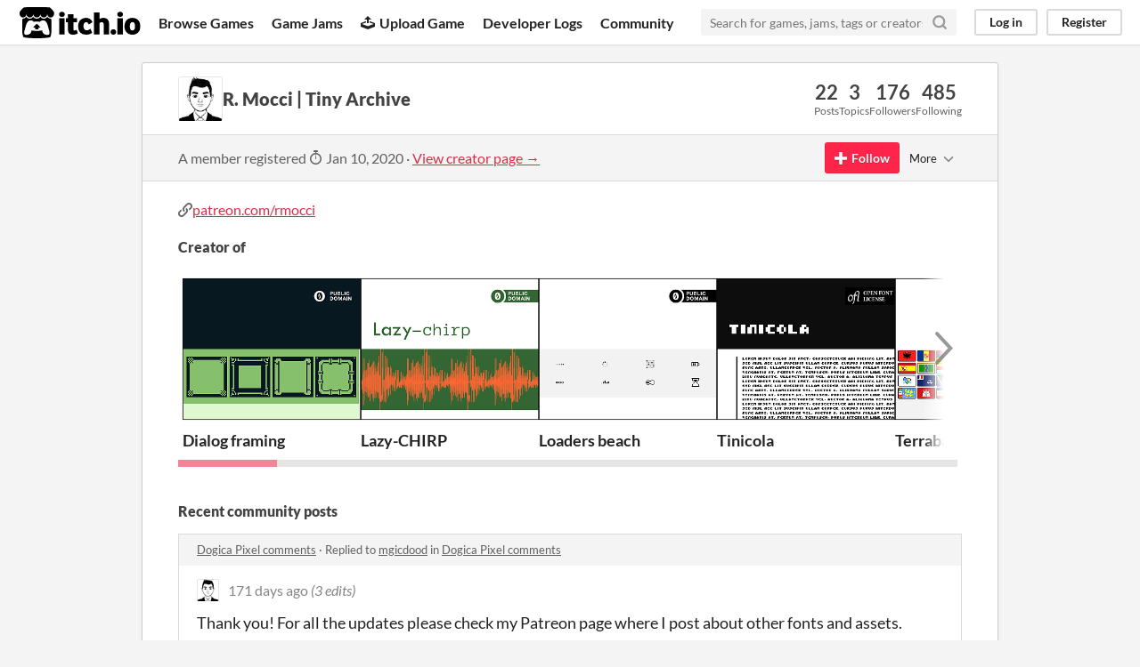

--- FILE ---
content_type: text/html
request_url: https://itch.io/profile/rmocci
body_size: 9844
content:
<!DOCTYPE HTML><html lang="en"><head><meta charset="UTF-8"/><META name="GENERATOR" content="IBM HomePage Builder 2001 V5.0.0 for Windows"><meta name="msvalidate.01" content="3BB4D18369B9C21326AF7A99FCCC5A09" /><meta property="fb:app_id" content="537395183072744" /><title>R. Mocci | Tiny Archive - itch.io</title><meta name="csrf_token" value="WyJ0dUdYIiwxNzY5NzAwMTIwLCJ5b2VDN014WEtaaXRpdjUiXQ==.1jDatuH9D9rx5JI7qF3kLgZKNlo=" /><meta property="og:title" content="R. Mocci | Tiny Archive"/><meta property="og:site_name" content="itch.io"/><meta property="twitter:account_id" content="4503599627724030"/><link rel="canonical" href="https://rmocci.itch.io"/><link rel="manifest" href="/static/manifest.json"/><meta name="itch:path" content="users/2003603"/><meta name="viewport" content="width=device-width, initial-scale=1"/><meta name="theme-color" content="#FA5C5C"/><link rel="stylesheet" href="https://static.itch.io/main.css?1769644504"/><script type="text/javascript">if (!window.location.hostname.match(/localhost/)) {      window.dataLayer = window.dataLayer || [];
      function gtag(){dataLayer.push(arguments);}
      gtag('js', new Date());
      gtag('config', "G-36R7NPBMLS", {});
      (function(d, t, s, m) {
        s = d.createElement(t);
        s.src = "https:\/\/www.googletagmanager.com\/gtag\/js?id=G-36R7NPBMLS";
        s.async = 1;
        m = d.getElementsByTagName(t)[0];
        m.parentNode.insertBefore(s, m);
      })(document, "script");
      }</script><script type="text/javascript">window.itchio_translations_url = 'https://static.itch.io/translations';</script><script src="https://static.itch.io/lib.min.js?1769644504" type="text/javascript"></script><script src="https://static.itch.io/bundle.min.js?1769644504" type="text/javascript"></script><script src="https://static.itch.io/react.min.js?1769644504" type="text/javascript" defer></script><script src="https://static.itch.io/community.min.js?1769644504" type="text/javascript"></script><script type="text/javascript">I.current_user = null;</script></head><body class="locale_en layout_widget responsive" data-host="itch.io" data-page_name="community.profile"><div class="header_widget base_widget" id="header_8876028"><a class="skip_to_main" href="#maincontent">Skip to main content</a><div class="primary_header"><h1 class="title" title="itch.io - indie game hosting marketplace"><a class="header_logo" title="itch.io - indie game hosting marketplace" href="/"><span class="visually_hidden">itch.io</span><img width="775" src="https://static.itch.io/images/logo-black-new.svg" class="full_logo" alt="itch.io logo &amp; title" height="199"/><img width="262" src="https://static.itch.io/images/itchio-textless-black.svg" class="minimal_logo" alt="itch.io logo" height="235"/></a></h1><div class="header_buttons"><a data-label="browse" href="/games" class="header_button browse_btn">Browse Games</a><a data-label="jams" href="/jams" class="header_button jams_btn">Game Jams</a><a data-label="developers" href="/developers" class="header_button developers_btn"><span class="icon icon-upload" aria-hidden="true"></span>Upload Game</a><a data-label="devlogs" href="/devlogs" class="header_button devlogs_btn">Developer Logs</a><a data-label="community.home" href="/community" class="header_button community.home_btn">Community</a></div><form class="game_search" action="/search"><input placeholder="Search for games, jams, tags or creators" type="text" class="search_input" name="q" required="required"/><button class="submit_btn" aria-label="Search"><svg width="18" aria-hidden stroke-linejoin="round" version="1.1" fill="none" role="img" class="svgicon icon_search" viewBox="0 0 24 24" stroke="currentColor" height="18" stroke-width="3" stroke-linecap="round"><circle cx="11" cy="11" r="8"></circle><line x1="21" y1="21" x2="16.65" y2="16.65"></line></svg></button></form><div class="user_panel_widget base_widget" id="user_panel_8660648"><a data-label="log_in" class="panel_button" href="/login" data-register_action="header">Log in</a><a data-label="register" class="panel_button register_button" href="/register" data-register_action="header">Register</a></div></div><div class="header_dropdown" data-target="browse"><a href="/games/store">Indie game store</a><a href="/games/free">Free games</a><a href="/games/fun">Fun games</a><a href="/games/tag-horror">Horror games</a><div class="divider"></div><a href="/tools">Game development</a><a href="/game-assets">Assets</a><a href="/comics">Comics</a><div class="divider"></div><a href="/sales">Sales</a><a href="/bundles">Bundles</a><div class="divider"></div><a href="/jobs">Jobs</a><div class="divider"></div><a href="/tags">Tags</a><a href="/game-development/engines">Game Engines</a></div></div><div class="main"><div class="inner_column"><div class="community_profile_page page_widget base_widget" id="community_profile_6027609"><div class="tabbed_header_widget base_widget" id="tabbed_header_302297"><div class="stat_header_widget"><div class="text_container"><div class="avatar" style="background-image: url(&#039;https://img.itch.zone/aW1nLzExMDMzNDEyLnBuZw==/80x80%23/Z%2Fn1TA.png&#039;)"></div><h2>R. Mocci | Tiny Archive</h2></div><div class="stats_container"><div class="stat_box"><div class="stat_value">22</div><div class="stat_label">Posts</div></div><div class="stat_box"><div class="stat_value">3</div><div class="stat_label">Topics</div></div><div class="stat_box"><div class="stat_value">176</div><div class="stat_label">Followers</div></div><div class="stat_box"><div class="stat_value">485</div><div class="stat_label">Following</div></div></div></div></div><div class="sub_header"><div class="user_data">A member registered <abbr title="10 January 2020 @ 22:04 UTC"><span class="icon icon-stopwatch" aria-hidden="true"></span> Jan 10, 2020</abbr><span class="divider"> · </span><a href="https://rmocci.itch.io">View creator page →</a></div><div class="follow_button_widget base_widget" id="follow_button_4553573"></div><div class="filter_picker_widget base_widget" id="filter_picker_1053446"><button class="filter_value"><span class="value_label">More</span><svg width="18" aria-hidden stroke-linejoin="round" version="1.1" fill="none" role="img" class="svgicon icon_down_tick2" viewBox="0 0 24 24" stroke="currentColor" height="18" stroke-width="2" stroke-linecap="round"><polyline points="6 9 12 15 18 9"></polyline></svg></button><div class="filter_popup"><div class="filter_options"><div class="filter_option"><form onsubmit="return confirm(&#039;You will no longer see this accounts posts and receive notifications from them.&#039;)" method="post" class="block_form" action="/blocks"><input type="hidden" name="csrf_token" value="WyJ0dUdYIiwxNzY5NzAwMTIwLCJ5b2VDN014WEtaaXRpdjUiXQ==.1jDatuH9D9rx5JI7qF3kLgZKNlo=" /><input value="2003603" name="blocked_user_id" type="hidden"/><input value="block" name="action" type="hidden"/><button class="button small">Block account</button></form></div></div></div></div></div><div class="padded"><div class="user_links user_links_widget base_widget" id="user_links_8792947"><span class="link_group"><span class="icon icon-link"></span><a href="https://patreon.com/rmocci" rel="nofollow me">patreon.com/rmocci</a></span></div><h3>Creator of</h3><div class="game_carousel_widget base_widget"><div data-label="paddle_next" class="paddle_next"><div class="paddle_center_area"></div></div><div data-label="paddle_prev" class="paddle_prev"><div class="paddle_center_area"></div></div><div class="scrollbar_outer"><div class="scrollbar_inner"></div></div><div class="scrolling_outer"><div class="game_grid_widget base_widget scrolling_inner game_list"><div data-game_id="2190917" dir="auto" class="game_cell has_cover lazy_images"><div class="game_thumb" style="background-color:#071821;"><a tabindex="-1" data-action="game_grid" class="thumb_link game_link" data-label="game:2190917:thumb" href="https://rmocci.itch.io/dialog-framing"><img width="315" height="250" class="lazy_loaded" data-lazy_src="https://img.itch.zone/aW1nLzEyOTQxMTg2LnBuZw==/315x250%23c/5nhhcN.png"/></a></div><div class="game_cell_data"><div class="game_title"><a data-label="game:2190917:title" data-action="game_grid" class="title game_link" href="https://rmocci.itch.io/dialog-framing">Dialog framing</a></div><div class="game_text" title="Dialog frames for GB Studio">Dialog frames for GB Studio</div><div class="game_author"><a data-label="user:2003603" data-action="game_grid" href="https://rmocci.itch.io">R. Mocci | Tiny Archive</a></div></div></div><div data-game_id="2106209" dir="auto" class="game_cell has_cover lazy_images"><div class="game_thumb" style="background-color:#ffffff;"><a tabindex="-1" data-action="game_grid" class="thumb_link game_link" data-label="game:2106209:thumb" href="https://rmocci.itch.io/lazy-chirp"><img width="315" height="250" class="lazy_loaded" data-lazy_src="https://img.itch.zone/aW1nLzEyMzk4MzUzLnBuZw==/315x250%23c/TZlLtx.png"/></a></div><div class="game_cell_data"><div class="game_title"><a data-label="game:2106209:title" data-action="game_grid" class="title game_link" href="https://rmocci.itch.io/lazy-chirp">Lazy-CHIRP</a></div><div class="game_text" title="Sound collection.">Sound collection.</div><div class="game_author"><a data-label="user:2003603" data-action="game_grid" href="https://rmocci.itch.io">R. Mocci | Tiny Archive</a></div></div></div><div data-game_id="1860426" dir="auto" class="game_cell has_cover lazy_images"><div class="game_thumb" style="background-color:#fff;"><a tabindex="-1" data-action="game_grid" class="thumb_link game_link" data-label="game:1860426:thumb" href="https://rmocci.itch.io/loaders"><img width="315" height="250" class="lazy_loaded" data-lazy_src="https://img.itch.zone/aW1nLzEwOTI5MDI2LnBuZw==/315x250%23c/X6bvna.png"/></a></div><div class="game_cell_data"><div class="game_title"><a data-label="game:1860426:title" data-action="game_grid" class="title game_link" href="https://rmocci.itch.io/loaders">Loaders beach</a></div><div class="game_text" title="Collection of micro animations">Collection of micro animations</div><div class="game_author"><a data-label="user:2003603" data-action="game_grid" href="https://rmocci.itch.io">R. Mocci | Tiny Archive</a></div></div></div><div data-game_id="1804874" dir="auto" class="game_cell has_cover lazy_images"><div class="game_thumb" style="background-color:#ffffff;"><a tabindex="-1" data-action="game_grid" class="thumb_link game_link" data-label="game:1804874:thumb" href="https://rmocci.itch.io/tinicola"><img width="315" height="250" class="lazy_loaded" data-lazy_src="https://img.itch.zone/aW1nLzEwNTk5MjcxLnBuZw==/315x250%23c/HcmZHu.png"/></a></div><div class="game_cell_data"><div class="game_title"><a data-label="game:1804874:title" data-action="game_grid" class="title game_link" href="https://rmocci.itch.io/tinicola">Tinicola</a></div><div class="game_text" title="A tiny 4x4 typeface">A tiny 4x4 typeface</div><div class="game_author"><a data-label="user:2003603" data-action="game_grid" href="https://rmocci.itch.io">R. Mocci | Tiny Archive</a></div></div></div><div data-game_id="1784755" dir="auto" class="game_cell has_cover lazy_images"><div class="game_thumb" style="background-color:#fff;"><a tabindex="-1" data-action="game_grid" class="thumb_link game_link" data-label="game:1784755:thumb" href="https://rmocci.itch.io/terrabandiere"><img width="315" height="250" class="lazy_loaded" data-lazy_src="https://img.itch.zone/aW1nLzEwNTg0MDU3LnBuZw==/315x250%23c/L7oWmd.png"/></a></div><div class="game_cell_data"><div class="game_title"><a data-label="game:1784755:title" data-action="game_grid" class="title game_link" href="https://rmocci.itch.io/terrabandiere">Terrabandiere</a></div><div class="game_text" title="Pixel flags from the world">Pixel flags from the world</div><div class="game_author"><a data-label="user:2003603" data-action="game_grid" href="https://rmocci.itch.io">R. Mocci | Tiny Archive</a></div></div></div><div data-game_id="1776085" dir="auto" class="game_cell has_cover lazy_images"><div class="game_thumb" style="background-color:#ffffff;"><a tabindex="-1" data-action="game_grid" class="thumb_link game_link" data-label="game:1776085:thumb" href="https://rmocci.itch.io/exalen"><img width="315" height="250" class="lazy_loaded" data-lazy_src="https://img.itch.zone/aW1nLzEwNDQwNzAxLnBuZw==/315x250%23c/MRis0i.png"/></a></div><div class="game_cell_data"><div class="game_title"><a data-label="game:1776085:title" data-action="game_grid" class="title game_link" href="https://rmocci.itch.io/exalen">Exalen</a></div><div class="game_text" title="Typeface">Typeface</div><div class="game_author"><a data-label="user:2003603" data-action="game_grid" href="https://rmocci.itch.io">R. Mocci | Tiny Archive</a></div></div></div><div data-game_id="1758838" dir="auto" class="game_cell has_cover lazy_images"><div class="game_thumb" style="background-color:#fff;"><a tabindex="-1" data-action="game_grid" class="thumb_link game_link" data-label="game:1758838:thumb" href="https://rmocci.itch.io/libretto"><img width="315" height="250" class="lazy_loaded" data-lazy_src="https://img.itch.zone/aW1nLzExMzkyMjY3LnBuZw==/315x250%23c/QJo1jh.png"/></a></div><div class="game_cell_data"><div class="game_title"><a data-label="game:1758838:title" data-action="game_grid" class="title game_link" href="https://rmocci.itch.io/libretto">Libretto</a></div><div class="game_text" title="Vector pattern collection">Vector pattern collection</div><div class="game_author"><a data-label="user:2003603" data-action="game_grid" href="https://rmocci.itch.io">R. Mocci | Tiny Archive</a></div></div></div><div data-game_id="1722503" dir="auto" class="game_cell has_cover lazy_images"><div class="game_thumb" style="background-color:#000;"><a tabindex="-1" data-action="game_grid" class="thumb_link game_link" data-label="game:1722503:thumb" href="https://rmocci.itch.io/nonogram"><img width="315" height="250" class="lazy_loaded" data-lazy_src="https://img.itch.zone/aW1nLzEwMTQ2ODAwLnBuZw==/315x250%23c/Fu09dC.png"/></a></div><div class="game_cell_data"><div class="game_title"><a data-label="game:1722503:title" data-action="game_grid" class="title game_link" href="https://rmocci.itch.io/nonogram">Nonogram</a></div><div class="game_text" title="A nonogram game with 40 levels.">A nonogram game with 40 levels.</div><div class="game_author"><a data-label="user:2003603" data-action="game_grid" href="https://rmocci.itch.io">R. Mocci | Tiny Archive</a></div><div class="game_genre">Puzzle</div><div class="game_platform"><span class="web_flag">Play in browser</span></div></div></div><div data-game_id="1626597" dir="auto" class="game_cell has_cover lazy_images"><div class="game_thumb" style="background-color:#ffffff;"><a tabindex="-1" data-action="game_grid" class="thumb_link game_link" data-label="game:1626597:thumb" href="https://rmocci.itch.io/lazy-bfxr"><img width="315" height="250" class="lazy_loaded" data-lazy_src="https://img.itch.zone/aW1nLzEyMzk4MjY0LnBuZw==/315x250%23c/tVuKLH.png"/></a></div><div class="game_cell_data"><div class="game_title"><a data-label="game:1626597:title" data-action="game_grid" class="title game_link" href="https://rmocci.itch.io/lazy-bfxr">Lazy-BFXR</a></div><div class="game_text" title="Sound Collection.">Sound Collection.</div><div class="game_author"><a data-label="user:2003603" data-action="game_grid" href="https://rmocci.itch.io">R. Mocci | Tiny Archive</a></div></div></div><div data-game_id="1617295" dir="auto" class="game_cell has_cover lazy_images"><div class="game_thumb" style="background-color:#ffffff;"><a tabindex="-1" data-action="game_grid" class="thumb_link game_link" data-label="game:1617295:thumb" href="https://rmocci.itch.io/librino"><img width="315" height="250" class="lazy_loaded" data-lazy_src="https://img.itch.zone/aW1nLzExMzkyMjYwLnBuZw==/315x250%23c/TR83TR.png"/></a></div><div class="game_cell_data"><div class="game_title"><a data-label="game:1617295:title" data-action="game_grid" class="title game_link" href="https://rmocci.itch.io/librino">Librino</a></div><div class="game_text" title="Collection of pixel patterns.">Collection of pixel patterns.</div><div class="game_author"><a data-label="user:2003603" data-action="game_grid" href="https://rmocci.itch.io">R. Mocci | Tiny Archive</a></div></div></div><div data-game_id="1611477" dir="auto" class="game_cell has_cover lazy_images"><div class="game_thumb" style="background-color:#ffffff;"><a tabindex="-1" data-action="game_grid" class="thumb_link game_link" data-label="game:1611477:thumb" href="https://rmocci.itch.io/strat-48"><img width="315" height="250" class="lazy_loaded" data-lazy_src="https://img.itch.zone/aW1nLzk0MzI4MDkucG5n/315x250%23c/13jMZD.png"/></a></div><div class="game_cell_data"><div class="game_title"><a data-label="game:1611477:title" data-action="game_grid" class="title game_link" href="https://rmocci.itch.io/strat-48">Strat 48</a></div><div class="game_text" title="Typeface">Typeface</div><div class="game_author"><a data-label="user:2003603" data-action="game_grid" href="https://rmocci.itch.io">R. Mocci | Tiny Archive</a></div></div></div><div data-game_id="1603011" dir="auto" class="game_cell has_cover lazy_images"><div class="game_thumb" style="background-color:#000000;"><a tabindex="-1" data-action="game_grid" class="thumb_link game_link" data-label="game:1603011:thumb" href="https://rmocci.itch.io/quest-ions"><img width="315" height="250" class="lazy_loaded" data-lazy_src="https://img.itch.zone/aW1nLzkzNzgxNTUucG5n/315x250%23c/zlTxUn.png"/></a></div><div class="game_cell_data"><div class="game_title"><a data-label="game:1603011:title" data-action="game_grid" class="title game_link" href="https://rmocci.itch.io/quest-ions">Quest-IONS</a></div><div class="game_author"><a data-label="user:2003603" data-action="game_grid" href="https://rmocci.itch.io">R. Mocci | Tiny Archive</a></div><div class="game_genre">Puzzle</div><div class="game_platform"><span class="web_flag">Play in browser</span></div></div></div><div data-game_id="1600014" dir="auto" class="game_cell has_cover lazy_images"><div class="game_thumb" style="background-color:#ffffff;"><a tabindex="-1" data-action="game_grid" class="thumb_link game_link" data-label="game:1600014:thumb" href="https://rmocci.itch.io/font-ness"><img width="315" height="250" class="lazy_loaded" data-lazy_src="https://img.itch.zone/aW1nLzExNDQ5NzMwLnBuZw==/315x250%23c/xGkzas.png"/></a></div><div class="game_cell_data"><div class="game_title"><a data-label="game:1600014:title" data-action="game_grid" class="title game_link" href="https://rmocci.itch.io/font-ness">Font-Ness</a></div><div class="game_text" title="8x8  font bundle.">8x8  font bundle.</div><div class="game_author"><a data-label="user:2003603" data-action="game_grid" href="https://rmocci.itch.io">R. Mocci | Tiny Archive</a></div></div></div><div data-game_id="1569011" dir="auto" class="game_cell has_cover lazy_images"><div class="game_thumb" style="background-color:#ff3333;"><a tabindex="-1" data-action="game_grid" class="thumb_link game_link" data-label="game:1569011:thumb" href="https://rmocci.itch.io/button-fx"><img width="315" height="250" class="lazy_loaded" data-lazy_src="https://img.itch.zone/aW1nLzEyMzE2MDIzLnBuZw==/315x250%23c/tMeB08.png"/></a></div><div class="game_cell_data"><div class="game_title"><a data-label="game:1569011:title" data-action="game_grid" class="title game_link" href="https://rmocci.itch.io/button-fx">Button FX</a></div><div class="game_text" title="+100 sound FX.">+100 sound FX.</div><div class="game_author"><a data-label="user:2003603" data-action="game_grid" href="https://rmocci.itch.io">R. Mocci | Tiny Archive</a></div></div></div><div data-game_id="1534722" dir="auto" class="game_cell has_cover lazy_images"><div class="game_thumb" style="background-color:#ffffff;"><a tabindex="-1" data-action="game_grid" class="thumb_link game_link" data-label="game:1534722:thumb" href="https://rmocci.itch.io/convoxial"><img width="315" height="250" class="lazy_loaded" data-lazy_src="https://img.itch.zone/aW1nLzkwOTM2NTkucG5n/315x250%23c/TtXJyQ.png"/></a></div><div class="game_cell_data"><div class="game_title"><a data-label="game:1534722:title" data-action="game_grid" class="title game_link" href="https://rmocci.itch.io/convoxial">Convoxial</a></div><div class="game_text" title="Typeface">Typeface</div><div class="game_author"><a data-label="user:2003603" data-action="game_grid" href="https://rmocci.itch.io">R. Mocci | Tiny Archive</a></div></div></div><div data-game_id="1455702" dir="auto" class="game_cell has_cover lazy_images"><div class="game_thumb" style="background-color:#ffffff;"><a tabindex="-1" data-action="game_grid" class="thumb_link game_link" data-label="game:1455702:thumb" href="https://rmocci.itch.io/electronic-change"><img width="315" height="250" class="lazy_loaded" data-lazy_src="https://img.itch.zone/aW1nLzEyNDgxODE3LnBuZw==/315x250%23c/AzsZ%2B7.png"/></a></div><div class="game_cell_data"><div class="game_title"><a data-label="game:1455702:title" data-action="game_grid" class="title game_link" href="https://rmocci.itch.io/electronic-change">Electronic Change</a></div><div class="game_text" title="Display typeface with 25 styles.">Display typeface with 25 styles.</div><div class="game_author"><a data-label="user:2003603" data-action="game_grid" href="https://rmocci.itch.io">R. Mocci | Tiny Archive</a></div></div></div><div data-game_id="1342596" dir="auto" class="game_cell has_cover lazy_images"><div class="game_thumb" style="background-color:#183442;"><a tabindex="-1" data-action="game_grid" class="thumb_link game_link" data-label="game:1342596:thumb" href="https://rmocci.itch.io/maze-template"><img width="315" height="250" class="lazy_loaded" data-lazy_src="https://img.itch.zone/aW1nLzc4MTg2MTQucG5n/315x250%23c/0ljNM9.png"/></a></div><div class="game_cell_data"><div class="game_title"><a data-label="game:1342596:title" data-action="game_grid" class="title game_link" href="https://rmocci.itch.io/maze-template">Maze Template</a></div><div class="game_text" title="Easy maze template for GB Studio">Easy maze template for GB Studio</div><div class="game_author"><a data-label="user:2003603" data-action="game_grid" href="https://rmocci.itch.io">R. Mocci | Tiny Archive</a></div><div class="game_genre">Puzzle</div><div class="game_platform"><span class="web_flag">Play in browser</span></div></div></div><div data-game_id="1265802" dir="auto" class="game_cell has_cover lazy_images"><div class="game_thumb" style="background-color:#ffffff;"><a tabindex="-1" data-action="game_grid" class="thumb_link game_link" data-label="game:1265802:thumb" href="https://rmocci.itch.io/morsot"><img width="315" height="250" class="lazy_loaded" data-lazy_src="https://img.itch.zone/aW1nLzkwOTM2NjcucG5n/315x250%23c/AkdkX4.png"/></a></div><div class="game_cell_data"><div class="game_title"><a data-label="game:1265802:title" data-action="game_grid" class="title game_link" href="https://rmocci.itch.io/morsot">Morsot</a></div><div class="game_text" title="Morse inspired typeface.">Morse inspired typeface.</div><div class="game_author"><a data-label="user:2003603" data-action="game_grid" href="https://rmocci.itch.io">R. Mocci | Tiny Archive</a></div></div></div><div data-game_id="1257717" dir="auto" class="game_cell has_cover lazy_images"><div class="game_thumb" style="background-color:#040404;"><a tabindex="-1" data-action="game_grid" class="thumb_link game_link" data-label="game:1257717:thumb" href="https://rmocci.itch.io/r-sfx"><img width="315" height="250" class="lazy_loaded" data-lazy_src="https://img.itch.zone/aW1nLzczMzIwNTEucG5n/315x250%23c/YJ824%2B.png"/></a></div><div class="game_cell_data"><div class="game_title"><a data-label="game:1257717:title" data-action="game_grid" class="title game_link" href="https://rmocci.itch.io/r-sfx">R-SFX</a></div><div class="game_text" title="CC0 sound FX">CC0 sound FX</div><div class="game_author"><a data-label="user:2003603" data-action="game_grid" href="https://rmocci.itch.io">R. Mocci | Tiny Archive</a></div></div></div><div data-game_id="949200" dir="auto" class="game_cell has_cover lazy_images"><div class="game_thumb" style="background-color:#6699ff;"><a tabindex="-1" data-action="game_grid" class="thumb_link game_link" data-label="game:949200:thumb" href="https://rmocci.itch.io/pixel-arch"><img width="315" height="250" class="lazy_loaded" data-lazy_src="https://img.itch.zone/aW1nLzUzODE0NzUucG5n/315x250%23c/XIA1rV.png"/></a></div><div class="game_cell_data"><div class="game_title"><a data-label="game:949200:title" data-action="game_grid" class="title game_link" href="https://rmocci.itch.io/pixel-arch">Pixel Arch</a></div><div class="game_text" title="16px flags">16px flags</div><div class="game_author"><a data-label="user:2003603" data-action="game_grid" href="https://rmocci.itch.io">R. Mocci | Tiny Archive</a></div></div></div><div data-game_id="938886" dir="auto" class="game_cell has_cover lazy_images"><div class="game_thumb" style="background-color:#083f3e;"><a tabindex="-1" data-action="game_grid" class="thumb_link game_link" data-label="game:938886:thumb" href="https://rmocci.itch.io/cloude"><img width="315" height="250" class="lazy_loaded" data-lazy_src="https://img.itch.zone/aW1nLzkwOTM2NTcucG5n/315x250%23c/ThpVvQ.png"/></a></div><div class="game_cell_data"><div class="game_title"><a data-label="game:938886:title" data-action="game_grid" class="title game_link" href="https://rmocci.itch.io/cloude">Cloude</a></div><div class="game_text" title="Pixel typeface">Pixel typeface</div><div class="game_author"><a data-label="user:2003603" data-action="game_grid" href="https://rmocci.itch.io">R. Mocci | Tiny Archive</a></div></div></div><div data-game_id="769803" dir="auto" class="game_cell has_cover lazy_images"><div class="game_thumb" style="background-color:#500450;"><a tabindex="-1" data-action="game_grid" class="thumb_link game_link" data-label="game:769803:thumb" href="https://rmocci.itch.io/boardtile"><img width="315" height="250" class="lazy_loaded" data-lazy_src="https://img.itch.zone/aW1nLzQ3MjY5OTAucG5n/315x250%23c/HEKX9z.png"/></a></div><div class="game_cell_data"><div class="game_title"><a data-label="game:769803:title" data-action="game_grid" class="title game_link" href="https://rmocci.itch.io/boardtile">boardtile</a></div><div class="game_text" title="Assets for board-alike games">Assets for board-alike games</div><div class="game_author"><a data-label="user:2003603" data-action="game_grid" href="https://rmocci.itch.io">R. Mocci | Tiny Archive</a></div></div></div><div data-game_id="765602" dir="auto" class="game_cell has_cover lazy_images"><div class="game_thumb" style="background-color:#414d9b;"><a tabindex="-1" data-action="game_grid" class="thumb_link game_link" data-label="game:765602:thumb" href="https://rmocci.itch.io/market"><img width="315" height="250" class="lazy_loaded" data-lazy_src="https://img.itch.zone/aW1nLzQyODI2MDEucG5n/315x250%23c/lBbXM3.png"/></a></div><div class="game_cell_data"><div class="game_title"><a data-label="game:765602:title" data-action="game_grid" class="title game_link" href="https://rmocci.itch.io/market">Market Shop</a></div><div class="game_text" title="Pixel art icons from the market">Pixel art icons from the market</div><div class="game_author"><a data-label="user:2003603" data-action="game_grid" href="https://rmocci.itch.io">R. Mocci | Tiny Archive</a></div></div></div><div data-game_id="736915" dir="auto" class="game_cell has_cover lazy_images"><div class="game_thumb" style="background-color:#00b760;"><a tabindex="-1" data-action="game_grid" class="thumb_link game_link" data-label="game:736915:thumb" href="https://rmocci.itch.io/pixel-special"><img width="315" height="250" class="lazy_loaded" data-lazy_src="https://img.itch.zone/aW1nLzQxMDIyNzIucG5n/315x250%23c/Ly9y3O.png"/></a></div><div class="game_cell_data"><div class="game_title"><a data-label="game:736915:title" data-action="game_grid" class="title game_link" href="https://rmocci.itch.io/pixel-special">Pixel Special</a></div><div class="game_text" title="16px flags">16px flags</div><div class="game_author"><a data-label="user:2003603" data-action="game_grid" href="https://rmocci.itch.io">R. Mocci | Tiny Archive</a></div></div></div><div data-game_id="704889" dir="auto" class="game_cell has_cover lazy_images"><div class="game_thumb" style="background-color:#212121;"><a tabindex="-1" data-action="game_grid" class="thumb_link game_link" data-label="game:704889:thumb" href="https://rmocci.itch.io/colorpaper"><img width="315" height="250" class="lazy_loaded" data-lazy_src="https://img.itch.zone/aW1nLzE0MDI0MzEzLnBuZw==/315x250%23c/%2FkaYrb.png"/></a></div><div class="game_cell_data"><div class="game_title"><a data-label="game:704889:title" data-action="game_grid" class="title game_link" href="https://rmocci.itch.io/colorpaper">Colorpaper</a></div><div class="game_text" title="4K gradient backgrounds.">4K gradient backgrounds.</div><div class="game_author"><a data-label="user:2003603" data-action="game_grid" href="https://rmocci.itch.io">R. Mocci | Tiny Archive</a></div></div></div><div data-game_id="685067" dir="auto" class="game_cell has_cover lazy_images"><div class="game_thumb" style="background-color:#150070;"><a tabindex="-1" data-action="game_grid" class="thumb_link game_link" data-label="game:685067:thumb" href="https://rmocci.itch.io/star-life"><img width="315" height="250" class="lazy_loaded" data-lazy_src="https://img.itch.zone/aW1nLzM3Njk0MDcucG5n/315x250%23c/1ny3z5.png"/></a></div><div class="game_cell_data"><div class="game_title"><a data-label="game:685067:title" data-action="game_grid" class="title game_link" href="https://rmocci.itch.io/star-life">Star Life</a></div><div class="game_text" title="Abstract vector and 3D space objects">Abstract vector and 3D space objects</div><div class="game_author"><a data-label="user:2003603" data-action="game_grid" href="https://rmocci.itch.io">R. Mocci | Tiny Archive</a></div></div></div><div data-game_id="676710" dir="auto" class="game_cell has_cover lazy_images"><div class="game_thumb" style="background-color:#ffffff;"><a tabindex="-1" data-action="game_grid" class="thumb_link game_link" data-label="game:676710:thumb" href="https://rmocci.itch.io/braille-hc"><img width="315" height="250" class="lazy_loaded" data-lazy_src="https://img.itch.zone/aW1nLzkwOTM2NDgucG5n/315x250%23c/KY2%2B%2FJ.png"/></a></div><div class="game_cell_data"><div class="game_title"><a data-label="game:676710:title" data-action="game_grid" class="title game_link" href="https://rmocci.itch.io/braille-hc">Braille HC</a></div><div class="game_text" title="Braille family typefaces">Braille family typefaces</div><div class="game_author"><a data-label="user:2003603" data-action="game_grid" href="https://rmocci.itch.io">R. Mocci | Tiny Archive</a></div></div></div><div data-game_id="660905" dir="auto" class="game_cell has_cover lazy_images"><div class="game_thumb" style="background-color:#fff;"><a tabindex="-1" data-action="game_grid" class="thumb_link game_link" data-label="game:660905:thumb" href="https://rmocci.itch.io/pixel-notation"><img width="315" height="250" class="lazy_loaded" data-lazy_src="https://img.itch.zone/aW1nLzM1NTY5NzUucG5n/315x250%23c/pXQgoz.png"/></a></div><div class="game_cell_data"><div class="game_title"><a data-label="game:660905:title" data-action="game_grid" class="title game_link" href="https://rmocci.itch.io/pixel-notation">Pixel notation</a></div><div class="game_text" title="Music icon collection">Music icon collection</div><div class="game_author"><a data-label="user:2003603" data-action="game_grid" href="https://rmocci.itch.io">R. Mocci | Tiny Archive</a></div></div></div><div data-game_id="644357" dir="auto" class="game_cell has_cover lazy_images"><div class="game_thumb" style="background-color:#ffffff;"><a tabindex="-1" data-action="game_grid" class="thumb_link game_link" data-label="game:644357:thumb" href="https://rmocci.itch.io/dogica-bold"><img width="315" height="250" class="lazy_loaded" data-lazy_src="https://img.itch.zone/aW1nLzkwOTM2NjMucG5n/315x250%23c/CEk1ZT.png"/></a></div><div class="game_cell_data"><div class="game_title"><a data-label="game:644357:title" data-action="game_grid" class="title game_link" href="https://rmocci.itch.io/dogica-bold">Dogica bold</a></div><div class="game_text" title="Typeface">Typeface</div><div class="game_author"><a data-label="user:2003603" data-action="game_grid" href="https://rmocci.itch.io">R. Mocci | Tiny Archive</a></div></div></div><div data-game_id="628372" dir="auto" class="game_cell has_cover lazy_images"><div class="game_thumb" style="background-color:#eeeeee;"><a tabindex="-1" data-action="game_grid" class="thumb_link game_link" data-label="game:628372:thumb" href="https://rmocci.itch.io/pixel-africa"><img width="315" height="250" class="lazy_loaded" data-lazy_src="https://img.itch.zone/aW1nLzMzNzU3NTMucG5n/315x250%23c/YpSlZY.png"/></a></div><div class="game_cell_data"><div class="game_title"><a data-label="game:628372:title" data-action="game_grid" class="title game_link" href="https://rmocci.itch.io/pixel-africa">Pixel Africa</a></div><div class="game_text" title="16px flags">16px flags</div><div class="game_author"><a data-label="user:2003603" data-action="game_grid" href="https://rmocci.itch.io">R. Mocci | Tiny Archive</a></div></div></div><div data-game_id="613426" dir="auto" class="game_cell has_cover lazy_images"><div class="game_thumb" style="background-color:#193833;"><a tabindex="-1" data-action="game_grid" class="thumb_link game_link" data-label="game:613426:thumb" href="https://rmocci.itch.io/pixel-usa"><img width="315" height="250" class="lazy_loaded" data-lazy_src="https://img.itch.zone/aW1nLzM0MDc2OTcucG5n/315x250%23c/GCBWsV.png"/></a></div><div class="game_cell_data"><div class="game_title"><a data-label="game:613426:title" data-action="game_grid" class="title game_link" href="https://rmocci.itch.io/pixel-usa">Pixel U.S.A.</a></div><div class="game_text" title="16px flags">16px flags</div><div class="game_author"><a data-label="user:2003603" data-action="game_grid" href="https://rmocci.itch.io">R. Mocci | Tiny Archive</a></div></div></div><div data-game_id="586442" dir="auto" class="game_cell has_cover lazy_images"><div class="game_thumb" style="background-color:#ffffff;"><a tabindex="-1" data-action="game_grid" class="thumb_link game_link" data-label="game:586442:thumb" href="https://rmocci.itch.io/pixel-ania"><img width="315" height="250" class="lazy_loaded" data-lazy_src="https://img.itch.zone/aW1nLzM0MDc3NjkucG5n/315x250%23c/rvQvWB.png"/></a></div><div class="game_cell_data"><div class="game_title"><a data-label="game:586442:title" data-action="game_grid" class="title game_link" href="https://rmocci.itch.io/pixel-ania">Pixel Ania</a></div><div class="game_text" title="16px flags">16px flags</div><div class="game_author"><a data-label="user:2003603" data-action="game_grid" href="https://rmocci.itch.io">R. Mocci | Tiny Archive</a></div></div></div><div data-game_id="577320" dir="auto" class="game_cell has_cover lazy_images"><div class="game_thumb" style="background-color:#0c1c8c;"><a tabindex="-1" data-action="game_grid" class="thumb_link game_link" data-label="game:577320:thumb" href="https://rmocci.itch.io/pixel-europe"><img width="315" height="250" class="lazy_loaded" data-lazy_src="https://img.itch.zone/aW1nLzMzNzU3NjgucG5n/315x250%23c/aq2euK.png"/></a></div><div class="game_cell_data"><div class="game_title"><a data-label="game:577320:title" data-action="game_grid" class="title game_link" href="https://rmocci.itch.io/pixel-europe">Pixel Europe</a></div><div class="game_text" title="16px flags">16px flags</div><div class="game_author"><a data-label="user:2003603" data-action="game_grid" href="https://rmocci.itch.io">R. Mocci | Tiny Archive</a></div></div></div><div data-game_id="571185" dir="auto" class="game_cell has_cover lazy_images"><div class="game_thumb" style="background-color:#ffffff;"><a tabindex="-1" data-action="game_grid" class="thumb_link game_link" data-label="game:571185:thumb" href="https://rmocci.itch.io/dogica"><img width="315" height="250" class="lazy_loaded" data-lazy_src="https://img.itch.zone/aW1nLzExMzkyMjM0LnBuZw==/315x250%23c/MB%2Fg4t.png"/></a></div><div class="game_cell_data"><div class="game_title"><a data-label="game:571185:title" data-action="game_grid" class="title game_link" href="https://rmocci.itch.io/dogica">Dogica Pixel</a></div><div class="game_text" title="Regular and bold, pixel typeface.">Regular and bold, pixel typeface.</div><div class="game_author"><a data-label="user:2003603" data-action="game_grid" href="https://rmocci.itch.io">R. Mocci | Tiny Archive</a></div></div></div><div data-game_id="556587" dir="auto" class="game_cell has_cover lazy_images"><div class="game_thumb" style="background-color:#071821;"><a tabindex="-1" data-action="game_grid" class="thumb_link game_link" data-label="game:556587:thumb" href="https://rmocci.itch.io/coderunner"><img width="315" height="250" class="lazy_loaded" data-lazy_src="https://img.itch.zone/aW1nLzI5MTk0NjEucG5n/315x250%23c/o1eyVq.png"/></a></div><div class="game_cell_data"><div class="game_title"><a data-label="game:556587:title" data-action="game_grid" class="title game_link" href="https://rmocci.itch.io/coderunner">coderunnerdemo</a></div><div class="game_author"><a data-label="user:2003603" data-action="game_grid" href="https://rmocci.itch.io">R. Mocci | Tiny Archive</a></div><div class="game_genre">Platformer</div><div class="game_platform"><span class="web_flag">Play in browser</span></div></div></div></div></div></div><div class="recent_posts"><h3>Recent community posts</h3><div class="topic_post_row"><div class="topic_title"><a href="https://rmocci.itch.io/dogica/comments">Dogica Pixel comments</a><span> · </span>Replied to <a href="https://mgicdood.itch.io">mgicdood</a> in <a href="https://rmocci.itch.io/dogica/comments">Dogica Pixel comments</a></div><div class="community_post_list_widget base_widget" id="community_post_list_3315655"><div data-post="{&quot;user_id&quot;:2003603,&quot;id&quot;:13785229}" class="community_post" id="post-13785229"><div class="post_anchor" id="first-post"></div><div class="post_anchor" id="last-post"></div><div class="post_grid"><a class="avatar_container" href="/profile/rmocci"><div class="post_avatar" style="background-image: url(https://img.itch.zone/aW1nLzExMDMzNDEyLnBuZw==/25x25%23/NtgDhq.png)"></div></a><div class="post_header"><span class="post_author"><a href="/profile/rmocci">R. Mocci | Tiny Archive</a></span><span class="post_date" title="2025-08-11 04:44:41"><a href="/post/13785229">171 days ago</a></span> <span class="edit_message">(3 edits)</span> </div><div class="post_content"><div dir="auto" class="post_body user_formatted"><p>Thank you! For all the updates please check my Patreon page where I post about other fonts and assets.&nbsp;</p>
<p>If you liked Dogica Pixel, you might also like Medodica, a recently released font which is based on it but has different use cases.&nbsp; :)</p><p><a href="https://patreon.com/rmocci" rel="nofollow noopener" referrerpolicy="origin">https://patreon.com/rmocci</a></p></div><div class="post_footer"><a href="/login" data-register_action="community_reply" class="post_action reply_btn">Reply</a></div></div></div></div><script type="text/template" id="vote_counts_tpl"><% if (up_score > 0) { %><span class="upvotes">(+{{up_score}})</span><% } %><% if (down_score > 0) { %><span class="downvotes">(-{{down_score}})</span><% } %></script></div></div><div class="topic_post_row"><div class="topic_title"><a href="https://rmocci.itch.io/nonogram/comments">Nonogram comments</a><span> · </span>Replied to <a href="https://raecchi.itch.io">Raecchi</a> in <a href="https://rmocci.itch.io/nonogram/comments">Nonogram comments</a></div><div class="community_post_list_widget base_widget" id="community_post_list_9032394"><div data-post="{&quot;user_id&quot;:2003603,&quot;id&quot;:12720960}" class="community_post" id="post-12720960"><div class="post_anchor" id="first-post"></div><div class="post_anchor" id="last-post"></div><div class="post_grid"><a class="avatar_container" href="/profile/rmocci"><div class="post_avatar" style="background-image: url(https://img.itch.zone/aW1nLzExMDMzNDEyLnBuZw==/25x25%23/NtgDhq.png)"></div></a><div class="post_header"><span class="post_author"><a href="/profile/rmocci">R. Mocci | Tiny Archive</a></span><span class="post_date" title="2025-04-27 06:19:04"><a href="/post/12720960">277 days ago</a></span></div><div class="post_content"><div dir="auto" class="post_body user_formatted"><p>Thanks so much for the feedback! :) I&#x27;ll keep everything in mind and hope to update it soon. &lt;3</p></div><div class="post_footer"><a href="/login" data-register_action="community_reply" class="post_action reply_btn">Reply</a></div></div></div></div><script type="text/template" id="vote_counts_tpl"><% if (up_score > 0) { %><span class="upvotes">(+{{up_score}})</span><% } %><% if (down_score > 0) { %><span class="downvotes">(-{{down_score}})</span><% } %></script></div></div><div class="topic_post_row"><div class="topic_title"><a href="https://rmocci.itch.io/cloude/comments">Cloude comments</a><span> · </span>Replied to <a href="https://kingbell.itch.io">KingBell🗡️</a> in <a href="https://rmocci.itch.io/cloude/comments">Cloude comments</a></div><div class="community_post_list_widget base_widget" id="community_post_list_6938114"><div data-post="{&quot;user_id&quot;:2003603,&quot;id&quot;:11696588}" class="community_post" id="post-11696588"><div class="post_anchor" id="first-post"></div><div class="post_anchor" id="last-post"></div><div class="post_grid"><a class="avatar_container" href="/profile/rmocci"><div class="post_avatar" style="background-image: url(https://img.itch.zone/aW1nLzExMDMzNDEyLnBuZw==/25x25%23/NtgDhq.png)"></div></a><div class="post_header"><span class="post_author"><a href="/profile/rmocci">R. Mocci | Tiny Archive</a></span><span class="post_date" title="2024-12-30 17:34:18"><a href="/post/11696588">1 year ago</a></span></div><div class="post_content"><div dir="auto" class="post_body user_formatted"><p>Thank you! &lt;3 Check my Patreon page for additional versions or styles! I&#x27;m always improving on them.</p></div><div class="post_footer"><a href="/login" data-register_action="community_reply" class="post_action reply_btn">Reply</a></div></div></div></div><script type="text/template" id="vote_counts_tpl"><% if (up_score > 0) { %><span class="upvotes">(+{{up_score}})</span><% } %><% if (down_score > 0) { %><span class="downvotes">(-{{down_score}})</span><% } %></script></div></div><div class="topic_post_row"><div class="topic_title"><a href="https://rmocci.itch.io/terrabandiere/comments">Terrabandiere comments</a><span> · </span>Replied to <a href="https://gaby-crn.itch.io">Gaby_CRN</a> in <a href="https://rmocci.itch.io/terrabandiere/comments">Terrabandiere comments</a></div><div class="community_post_list_widget base_widget" id="community_post_list_815673"><div data-post="{&quot;user_id&quot;:2003603,&quot;id&quot;:10639678}" class="community_post" id="post-10639678"><div class="post_anchor" id="first-post"></div><div class="post_anchor" id="last-post"></div><div class="post_grid"><a class="avatar_container" href="/profile/rmocci"><div class="post_avatar" style="background-image: url(https://img.itch.zone/aW1nLzExMDMzNDEyLnBuZw==/25x25%23/NtgDhq.png)"></div></a><div class="post_header"><span class="post_author"><a href="/profile/rmocci">R. Mocci | Tiny Archive</a></span><span class="post_date" title="2024-08-21 15:16:36"><a href="/post/10639678">1 year ago</a></span></div><div class="post_content"><div dir="auto" class="post_body user_formatted"><p>Hi Gaby. Thanks for your interest. The new USA flags are still in the works but you can find some old ones (always made by me) on this page:&nbsp; <a href="https://rmocci.itch.io/pixel-usa">https://rmocci.itch.io/pixel-usa</a></p></div><div class="post_footer"><a href="/login" data-register_action="community_reply" class="post_action reply_btn">Reply</a></div></div></div></div><script type="text/template" id="vote_counts_tpl"><% if (up_score > 0) { %><span class="upvotes">(+{{up_score}})</span><% } %><% if (down_score > 0) { %><span class="downvotes">(-{{down_score}})</span><% } %></script></div></div><div class="topic_post_row"><div class="topic_title"><a href="https://rmocci.itch.io/terrabandiere/comments">Terrabandiere comments</a><span> · </span>Replied to <a href="https://wallk.itch.io">WallK</a> in <a href="https://rmocci.itch.io/terrabandiere/comments">Terrabandiere comments</a></div><div class="community_post_list_widget base_widget" id="community_post_list_3843124"><div data-post="{&quot;user_id&quot;:2003603,&quot;id&quot;:9385136}" class="community_post" id="post-9385136"><div class="post_anchor" id="first-post"></div><div class="post_anchor" id="last-post"></div><div class="post_grid"><a class="avatar_container" href="/profile/rmocci"><div class="post_avatar" style="background-image: url(https://img.itch.zone/aW1nLzExMDMzNDEyLnBuZw==/25x25%23/NtgDhq.png)"></div></a><div class="post_header"><span class="post_author"><a href="/profile/rmocci">R. Mocci | Tiny Archive</a></span><span class="post_date" title="2024-02-18 17:16:14"><a href="/post/9385136">1 year ago</a></span></div><div class="post_content"><div dir="auto" class="post_body user_formatted"><p>Sure! I have uploaded a temporary .zip file with a 16 and 32 pixels versions, please check the download section. For more Ukrainian flags, you might need to wait a bit longer as I&#x27;m still working on them. Thank you :)<br></p></div><div class="post_footer"><a href="/login" data-register_action="community_reply" class="post_action reply_btn">Reply</a></div></div></div></div><script type="text/template" id="vote_counts_tpl"><% if (up_score > 0) { %><span class="upvotes">(+{{up_score}})</span><% } %><% if (down_score > 0) { %><span class="downvotes">(-{{down_score}})</span><% } %></script></div></div><div class="topic_post_row"><div class="topic_title"><a href="https://rmocci.itch.io/pixel-ania/comments">Pixel Ania comments</a><span> · </span>Replied to <a href="https://mania.itch.io">Mania</a> in <a href="https://rmocci.itch.io/pixel-ania/comments">Pixel Ania comments</a></div><div class="community_post_list_widget base_widget" id="community_post_list_282976"><div data-post="{&quot;user_id&quot;:2003603,&quot;id&quot;:7743621}" class="community_post" id="post-7743621"><div class="post_anchor" id="first-post"></div><div class="post_anchor" id="last-post"></div><div class="post_grid"><a class="avatar_container" href="/profile/rmocci"><div class="post_avatar" style="background-image: url(https://img.itch.zone/aW1nLzExMDMzNDEyLnBuZw==/25x25%23/NtgDhq.png)"></div></a><div class="post_header"><span class="post_author"><a href="/profile/rmocci">R. Mocci | Tiny Archive</a></span><span class="post_date" title="2023-05-05 15:09:54"><a href="/post/7743621">2 years ago</a></span> <span class="edit_message">(1 edit)</span> </div><div class="post_content"><div dir="auto" class="post_body user_formatted"><p>My bad, I thought the upload went well but it failed to replace the old one. I have added just the Taiwan flag so you don&#x27;t have to download everything again.</p>
<p>I&#x27;ll take the change to say that I&#x27;m making a new flag pack, with slightly different design and a 32 pixels version (so far many Asian flags are missing). You can find the work in progress here: <a href="https://rmocci.itch.io/terrabandiere">https://rmocci.itch.io/terrabandiere</a><br></p></div><div class="post_footer"><a href="/login" data-register_action="community_reply" class="post_action reply_btn">Reply</a></div></div></div></div><script type="text/template" id="vote_counts_tpl"><% if (up_score > 0) { %><span class="upvotes">(+{{up_score}})</span><% } %><% if (down_score > 0) { %><span class="downvotes">(-{{down_score}})</span><% } %></script></div></div><div class="topic_post_row"><div class="topic_title"><a href="https://rmocci.itch.io/terrabandiere/comments">Terrabandiere comments</a><span> · </span>Replied to <a href="https://gianghl1983gmailcom.itch.io">gianghl1983@gmail.com</a> in <a href="https://rmocci.itch.io/terrabandiere/comments">Terrabandiere comments</a></div><div class="community_post_list_widget base_widget" id="community_post_list_9734383"><div data-post="{&quot;user_id&quot;:2003603,&quot;id&quot;:7172668}" class="community_post" id="post-7172668"><div class="post_anchor" id="first-post"></div><div class="post_anchor" id="last-post"></div><div class="post_grid"><a class="avatar_container" href="/profile/rmocci"><div class="post_avatar" style="background-image: url(https://img.itch.zone/aW1nLzExMDMzNDEyLnBuZw==/25x25%23/NtgDhq.png)"></div></a><div class="post_header"><span class="post_author"><a href="/profile/rmocci">R. Mocci | Tiny Archive</a></span><span class="post_date" title="2023-01-14 17:12:54"><a href="/post/7172668">3 years ago</a></span></div><div class="post_content"><div dir="auto" class="post_body user_formatted"><p>You are welcome! Follow this page for new updates :)</p></div><div class="post_footer"><a href="/login" data-register_action="community_reply" class="post_action reply_btn">Reply</a></div></div></div></div><script type="text/template" id="vote_counts_tpl"><% if (up_score > 0) { %><span class="upvotes">(+{{up_score}})</span><% } %><% if (down_score > 0) { %><span class="downvotes">(-{{down_score}})</span><% } %></script></div></div><div class="topic_post_row"><div class="topic_title"><a href="https://rmocci.itch.io/loaders/comments">Loaders beach comments</a><span> · </span>Replied to <a href="https://iiiypuk.itch.io">Alexander Popov</a> in <a href="https://rmocci.itch.io/loaders/comments">Loaders beach comments</a></div><div class="community_post_list_widget base_widget" id="community_post_list_6550587"><div data-post="{&quot;user_id&quot;:2003603,&quot;id&quot;:7165833}" class="community_post" id="post-7165833"><div class="post_anchor" id="first-post"></div><div class="post_anchor" id="last-post"></div><div class="post_grid"><a class="avatar_container" href="/profile/rmocci"><div class="post_avatar" style="background-image: url(https://img.itch.zone/aW1nLzExMDMzNDEyLnBuZw==/25x25%23/NtgDhq.png)"></div></a><div class="post_header"><span class="post_author"><a href="/profile/rmocci">R. Mocci | Tiny Archive</a></span><span class="post_date" title="2023-01-12 20:52:55"><a href="/post/7165833">3 years ago</a></span></div><div class="post_content"><div dir="auto" class="post_body user_formatted"><p>Update is out; there are fifty animations now.</p></div><div class="post_footer"><a href="/login" data-register_action="community_reply" class="post_action reply_btn">Reply</a></div></div></div></div><script type="text/template" id="vote_counts_tpl"><% if (up_score > 0) { %><span class="upvotes">(+{{up_score}})</span><% } %><% if (down_score > 0) { %><span class="downvotes">(-{{down_score}})</span><% } %></script></div></div><div class="topic_post_row"><div class="topic_title"><a href="https://rmocci.itch.io/loaders/comments">Loaders beach comments</a><span> · </span>Replied to <a href="https://iiiypuk.itch.io">Alexander Popov</a> in <a href="https://rmocci.itch.io/loaders/comments">Loaders beach comments</a></div><div class="community_post_list_widget base_widget" id="community_post_list_4326908"><div data-post="{&quot;user_id&quot;:2003603,&quot;id&quot;:7161742}" class="community_post" id="post-7161742"><div class="post_anchor" id="first-post"></div><div class="post_anchor" id="last-post"></div><div class="post_grid"><a class="avatar_container" href="/profile/rmocci"><div class="post_avatar" style="background-image: url(https://img.itch.zone/aW1nLzExMDMzNDEyLnBuZw==/25x25%23/NtgDhq.png)"></div></a><div class="post_header"><span class="post_author"><a href="/profile/rmocci">R. Mocci | Tiny Archive</a></span><span class="post_date" title="2023-01-11 21:04:16"><a href="/post/7161742">3 years ago</a></span></div><div class="post_content"><div dir="auto" class="post_body user_formatted"><p>You&#x27;re welcome! An update is almost completed, check back soon!</p></div><div class="post_footer"><a href="/login" data-register_action="community_reply" class="post_action reply_btn">Reply</a></div></div></div></div><script type="text/template" id="vote_counts_tpl"><% if (up_score > 0) { %><span class="upvotes">(+{{up_score}})</span><% } %><% if (down_score > 0) { %><span class="downvotes">(-{{down_score}})</span><% } %></script></div></div><div class="topic_post_row"><div class="topic_title"><a href="https://rmocci.itch.io/pixel-arch/comments">Pixel Arch comments</a><span> · </span>Replied to <a href="https://bendn.itch.io">bendn</a> in <a href="https://rmocci.itch.io/pixel-arch/comments">Pixel Arch comments</a></div><div class="community_post_list_widget base_widget" id="community_post_list_1902853"><div data-post="{&quot;user_id&quot;:2003603,&quot;id&quot;:6363102}" class="community_post" id="post-6363102"><div class="post_anchor" id="first-post"></div><div class="post_anchor" id="last-post"></div><div class="post_grid"><a class="avatar_container" href="/profile/rmocci"><div class="post_avatar" style="background-image: url(https://img.itch.zone/aW1nLzExMDMzNDEyLnBuZw==/25x25%23/NtgDhq.png)"></div></a><div class="post_header"><span class="post_author"><a href="/profile/rmocci">R. Mocci | Tiny Archive</a></span><span class="post_date" title="2022-07-31 17:46:23"><a href="/post/6363102">3 years ago</a></span></div><div class="post_content"><div dir="auto" class="post_body user_formatted"><p>You are right, I&#x27;ll do that.</p></div><div class="post_footer"><a href="/login" data-register_action="community_reply" class="post_action reply_btn">Reply</a></div></div></div></div><script type="text/template" id="vote_counts_tpl"><% if (up_score > 0) { %><span class="upvotes">(+{{up_score}})</span><% } %><% if (down_score > 0) { %><span class="downvotes">(-{{down_score}})</span><% } %></script></div></div><div class="topic_post_row"><div class="topic_title"><a href="https://rmocci.itch.io/pixel-arch/comments">Pixel Arch comments</a><span> · </span>Replied to <a href="https://bendn.itch.io">bendn</a> in <a href="https://rmocci.itch.io/pixel-arch/comments">Pixel Arch comments</a></div><div class="community_post_list_widget base_widget" id="community_post_list_5692801"><div data-post="{&quot;user_id&quot;:2003603,&quot;id&quot;:6357124}" class="community_post" id="post-6357124"><div class="post_anchor" id="first-post"></div><div class="post_anchor" id="last-post"></div><div class="post_grid"><a class="avatar_container" href="/profile/rmocci"><div class="post_avatar" style="background-image: url(https://img.itch.zone/aW1nLzExMDMzNDEyLnBuZw==/25x25%23/NtgDhq.png)"></div></a><div class="post_header"><span class="post_author"><a href="/profile/rmocci">R. Mocci | Tiny Archive</a></span><span class="post_date" title="2022-07-30 07:26:09"><a href="/post/6357124">3 years ago</a></span></div><div class="post_content"><div dir="auto" class="post_body user_formatted"><p>I will check your game soon and I&#x27;m happy to hear they have been useful! I&#x27;m planning an update, any suggestion?</p></div><div class="post_footer"><a href="/login" data-register_action="community_reply" class="post_action reply_btn">Reply</a></div></div></div></div><script type="text/template" id="vote_counts_tpl"><% if (up_score > 0) { %><span class="upvotes">(+{{up_score}})</span><% } %><% if (down_score > 0) { %><span class="downvotes">(-{{down_score}})</span><% } %></script></div></div><div class="topic_post_row"><div class="topic_title"><a href="https://rmocci.itch.io/quest-ions/community">Quest-IONS community</a><span> · </span>Created a new topic <a href="/t/2212826/questions-and-suggestions">Questions and suggestions</a></div><div class="community_post_list_widget base_widget" id="community_post_list_6348238"><div data-post="{&quot;user_id&quot;:2003603,&quot;id&quot;:6147830}" class="community_post" id="post-6147830"><div class="post_anchor" id="first-post"></div><div class="post_anchor" id="last-post"></div><div class="post_grid"><a class="avatar_container" href="/profile/rmocci"><div class="post_avatar" style="background-image: url(https://img.itch.zone/aW1nLzExMDMzNDEyLnBuZw==/25x25%23/NtgDhq.png)"></div></a><div class="post_header"><span class="post_author"><a href="/profile/rmocci">R. Mocci | Tiny Archive</a></span><span class="post_date" title="2022-07-05 17:06:27"><a href="/t/2212826/questions-and-suggestions">3 years ago</a></span></div><div class="post_content"><div dir="auto" class="post_body user_formatted"><p>Post your questions and suggestions here!<br></p></div><div class="post_footer"><a href="/login" data-register_action="community_reply" class="post_action reply_btn">Reply</a></div></div></div></div><script type="text/template" id="vote_counts_tpl"><% if (up_score > 0) { %><span class="upvotes">(+{{up_score}})</span><% } %><% if (down_score > 0) { %><span class="downvotes">(-{{down_score}})</span><% } %></script></div></div><div class="topic_post_row"><div class="topic_title"><a href="https://rmocci.itch.io/quest-ions/community">Quest-IONS community</a><span> · </span>Created a new topic <a href="/t/2212824/post-your-best-time">Post your best time!</a></div><div class="community_post_list_widget base_widget" id="community_post_list_123726"><div data-post="{&quot;user_id&quot;:2003603,&quot;id&quot;:6147825}" class="community_post" id="post-6147825"><div class="post_anchor" id="first-post"></div><div class="post_anchor" id="last-post"></div><div class="post_grid"><a class="avatar_container" href="/profile/rmocci"><div class="post_avatar" style="background-image: url(https://img.itch.zone/aW1nLzExMDMzNDEyLnBuZw==/25x25%23/NtgDhq.png)"></div></a><div class="post_header"><span class="post_author"><a href="/profile/rmocci">R. Mocci | Tiny Archive</a></span><span class="post_date" title="2022-07-05 17:05:35"><a href="/t/2212824/post-your-best-time">3 years ago</a></span></div><div class="post_content"><div dir="auto" class="post_body user_formatted"><p>Post your best time here! <br></p></div><div class="post_footer"><a href="/login" data-register_action="community_reply" class="post_action reply_btn">Reply</a></div></div></div></div><script type="text/template" id="vote_counts_tpl"><% if (up_score > 0) { %><span class="upvotes">(+{{up_score}})</span><% } %><% if (down_score > 0) { %><span class="downvotes">(-{{down_score}})</span><% } %></script></div></div><div class="topic_post_row"><div class="topic_title"><a href="https://rmocci.itch.io/pixel-ania/comments">Pixel Ania comments</a><span> · </span>Replied to <a href="https://snow-viktor.itch.io">SnowViktor</a> in <a href="https://rmocci.itch.io/pixel-ania/comments">Pixel Ania comments</a></div><div class="community_post_list_widget base_widget" id="community_post_list_3030830"><div data-post="{&quot;user_id&quot;:2003603,&quot;id&quot;:5318284}" class="community_post" id="post-5318284"><div class="post_anchor" id="first-post"></div><div class="post_anchor" id="last-post"></div><div class="post_grid"><a class="avatar_container" href="/profile/rmocci"><div class="post_avatar" style="background-image: url(https://img.itch.zone/aW1nLzExMDMzNDEyLnBuZw==/25x25%23/NtgDhq.png)"></div></a><div class="post_header"><span class="post_author"><a href="/profile/rmocci">R. Mocci | Tiny Archive</a></span><span class="post_date" title="2022-02-02 09:33:50"><a href="/post/5318284">3 years ago</a></span></div><div class="post_content"><div dir="auto" class="post_body user_formatted"><p>I will update the icon pack with the Taiwan flag. Any other suggestions?</p></div><div class="post_footer"><a href="/login" data-register_action="community_reply" class="post_action reply_btn">Reply</a></div></div></div></div><script type="text/template" id="vote_counts_tpl"><% if (up_score > 0) { %><span class="upvotes">(+{{up_score}})</span><% } %><% if (down_score > 0) { %><span class="downvotes">(-{{down_score}})</span><% } %></script></div></div><div class="topic_post_row"><div class="topic_title"><a href="https://rmocci.itch.io/pixel-ania/comments">Pixel Ania comments</a><span> · </span>Replied to <a href="https://takuto.itch.io">Takuto</a> in <a href="https://rmocci.itch.io/pixel-ania/comments">Pixel Ania comments</a></div><div class="community_post_list_widget base_widget" id="community_post_list_1891527"><div data-post="{&quot;user_id&quot;:2003603,&quot;id&quot;:2553640}" class="community_post" id="post-2553640"><div class="post_anchor" id="first-post"></div><div class="post_anchor" id="last-post"></div><div class="post_grid"><a class="avatar_container" href="/profile/rmocci"><div class="post_avatar" style="background-image: url(https://img.itch.zone/aW1nLzExMDMzNDEyLnBuZw==/25x25%23/NtgDhq.png)"></div></a><div class="post_header"><span class="post_author"><a href="/profile/rmocci">R. Mocci | Tiny Archive</a></span><span class="post_date" title="2021-02-04 20:29:58"><a href="/post/2553640">4 years ago</a></span></div><div class="post_content"><div dir="auto" class="post_body user_formatted"><p>Happy to see you liked it! </p></div><div class="post_footer"><a href="/login" data-register_action="community_reply" class="post_action reply_btn">Reply</a></div></div></div></div><script type="text/template" id="vote_counts_tpl"><% if (up_score > 0) { %><span class="upvotes">(+{{up_score}})</span><% } %><% if (down_score > 0) { %><span class="downvotes">(-{{down_score}})</span><% } %></script></div></div><div class="topic_post_row"><div class="topic_title"><a href="https://rmocci.itch.io/dogica/comments">Dogica Pixel comments</a><span> · </span>Replied to <a href="https://wren-romero.itch.io">Wren [CUIDADX] Romero</a> in <a href="https://rmocci.itch.io/dogica/comments">Dogica Pixel comments</a></div><div class="community_post_list_widget base_widget" id="community_post_list_2245688"><div data-post="{&quot;user_id&quot;:2003603,&quot;id&quot;:2341225}" class="community_post" id="post-2341225"><div class="post_anchor" id="first-post"></div><div class="post_anchor" id="last-post"></div><div class="post_grid"><a class="avatar_container" href="/profile/rmocci"><div class="post_avatar" style="background-image: url(https://img.itch.zone/aW1nLzExMDMzNDEyLnBuZw==/25x25%23/NtgDhq.png)"></div></a><div class="post_header"><span class="post_author"><a href="/profile/rmocci">R. Mocci | Tiny Archive</a></span><span class="post_date" title="2020-12-23 21:37:56"><a href="/post/2341225">5 years ago</a></span></div><div class="post_content"><div dir="auto" class="post_body user_formatted"><p>You are welcome! :)</p></div><div class="post_footer"><a href="/login" data-register_action="community_reply" class="post_action reply_btn">Reply</a></div></div></div></div><script type="text/template" id="vote_counts_tpl"><% if (up_score > 0) { %><span class="upvotes">(+{{up_score}})</span><% } %><% if (down_score > 0) { %><span class="downvotes">(-{{down_score}})</span><% } %></script></div></div><div class="topic_post_row"><div class="topic_title"><a href="https://rmocci.itch.io/star-life/comments">Star Life comments</a><span> · </span>Replied to <a href="https://thatnewdevgirl.itch.io">Thatnewdevgirl</a> in <a href="https://rmocci.itch.io/star-life/comments">Star Life comments</a></div><div class="community_post_list_widget base_widget" id="community_post_list_2028495"><div data-post="{&quot;user_id&quot;:2003603,&quot;id&quot;:1593732}" class="community_post" id="post-1593732"><div class="post_anchor" id="first-post"></div><div class="post_anchor" id="last-post"></div><div class="post_grid"><a class="avatar_container" href="/profile/rmocci"><div class="post_avatar" style="background-image: url(https://img.itch.zone/aW1nLzExMDMzNDEyLnBuZw==/25x25%23/NtgDhq.png)"></div></a><div class="post_header"><span class="post_author"><a href="/profile/rmocci">R. Mocci | Tiny Archive</a></span><span class="post_date" title="2020-07-01 06:15:49"><a href="/post/1593732">5 years ago</a></span></div><div class="post_content"><div dir="auto" class="post_body user_formatted"><p>Thank you for leaving a comment! If you have any suggestions for more shapes please let me know. I will release more free packs soon! :)</p></div><div class="post_footer"><a href="/login" data-register_action="community_reply" class="post_action reply_btn">Reply</a></div></div></div></div><script type="text/template" id="vote_counts_tpl"><% if (up_score > 0) { %><span class="upvotes">(+{{up_score}})</span><% } %><% if (down_score > 0) { %><span class="downvotes">(-{{down_score}})</span><% } %></script></div></div><div class="topic_post_row"><div class="topic_title"><a href="https://rmocci.itch.io/pixel-ania/comments">Pixel Ania comments</a><span> · </span>Replied to <a href="https://dynamiczero.itch.io">Dynamic zero</a> in <a href="https://rmocci.itch.io/pixel-ania/comments">Pixel Ania comments</a></div><div class="community_post_list_widget base_widget" id="community_post_list_424836"><div data-post="{&quot;user_id&quot;:2003603,&quot;id&quot;:1255720}" class="community_post" id="post-1255720"><div class="post_anchor" id="first-post"></div><div class="post_anchor" id="last-post"></div><div class="post_grid"><a class="avatar_container" href="/profile/rmocci"><div class="post_avatar" style="background-image: url(https://img.itch.zone/aW1nLzExMDMzNDEyLnBuZw==/25x25%23/NtgDhq.png)"></div></a><div class="post_header"><span class="post_author"><a href="/profile/rmocci">R. Mocci | Tiny Archive</a></span><span class="post_date" title="2020-03-14 18:50:28"><a href="/post/1255720">5 years ago</a></span></div><div class="post_content"><div dir="auto" class="post_body user_formatted"><p>Glad you like them!</p></div><div class="post_footer"><a href="/login" data-register_action="community_reply" class="post_action reply_btn">Reply</a></div></div></div></div><script type="text/template" id="vote_counts_tpl"><% if (up_score > 0) { %><span class="upvotes">(+{{up_score}})</span><% } %><% if (down_score > 0) { %><span class="downvotes">(-{{down_score}})</span><% } %></script></div></div><div class="topic_post_row"><div class="topic_title"><a href="https://rmocci.itch.io/dogica/comments">Dogica Pixel comments</a><span> · </span>Replied to <a href="https://laredgames.itch.io">La Red Games</a> in <a href="https://rmocci.itch.io/dogica/comments">Dogica Pixel comments</a></div><div class="community_post_list_widget base_widget" id="community_post_list_4237663"><div data-post="{&quot;user_id&quot;:2003603,&quot;id&quot;:1189900}" class="community_post" id="post-1189900"><div class="post_anchor" id="first-post"></div><div class="post_anchor" id="last-post"></div><div class="post_grid"><a class="avatar_container" href="/profile/rmocci"><div class="post_avatar" style="background-image: url(https://img.itch.zone/aW1nLzExMDMzNDEyLnBuZw==/25x25%23/NtgDhq.png)"></div></a><div class="post_header"><span class="post_author"><a href="/profile/rmocci">R. Mocci | Tiny Archive</a></span><span class="post_date" title="2020-02-20 09:13:39"><a href="/post/1189900">5 years ago</a></span></div><div class="post_content"><div dir="auto" class="post_body user_formatted"><p>So happy you like it!</p></div><div class="post_footer"><a href="/login" data-register_action="community_reply" class="post_action reply_btn">Reply</a></div></div></div></div><script type="text/template" id="vote_counts_tpl"><% if (up_score > 0) { %><span class="upvotes">(+{{up_score}})</span><% } %><% if (down_score > 0) { %><span class="downvotes">(-{{down_score}})</span><% } %></script></div></div><div class="topic_post_row"><div class="topic_title"><a href="/community">itch.io Community</a> » <a href="/board/10014/general">General</a> » <a href="/board/10022/release-announcements">Release Announcements</a><span> · </span>Created a new topic <a href="/t/665920/coderunner">code:runner</a></div><div class="community_post_list_widget base_widget" id="community_post_list_2960278"><div data-post="{&quot;user_id&quot;:2003603,&quot;id&quot;:1155287}" class="community_post" id="post-1155287"><div class="post_anchor" id="first-post"></div><div class="post_anchor" id="last-post"></div><div class="post_grid"><a class="avatar_container" href="/profile/rmocci"><div class="post_avatar" style="background-image: url(https://img.itch.zone/aW1nLzExMDMzNDEyLnBuZw==/25x25%23/NtgDhq.png)"></div></a><div class="post_header"><span class="post_author"><a href="/profile/rmocci">R. Mocci | Tiny Archive</a></span><span class="post_date" title="2020-01-28 21:09:18"><a href="/t/665920/coderunner">6 years ago</a></span></div><div class="post_content"><div dir="auto" class="post_body user_formatted"><p>Hi all! I&#x27;m Roberto and this is my first ever demo game prototype.</p><p><a href="https://rmocci.itch.io/coderunner">https://rmocci.itch.io/coderunner</a><br></p><p><img src="https://img.itch.zone/aW1nLzI5MjM5NjQucG5n/original/cMfdkB.png" loading="lazy"></p><p>I would like to make a series based on this character named code:runner. It&#x27;s a banana travelling different worlds trying to find secrets and the hidden temple of time. In this demo, you got to meet the spinning sign, a sign that likes to spin and give informations to travelers, as well as some spiders trying to make a good web for everyone (maybe..). <br></p><p>This demo is quick to play. Interact with the signs and try to get to the key. There are some secrets around, like hidden passages and some additional dialogs. Can you find them?</p><p>I will post soon the gb file as well the graphic svg.</p><p>Thank you &lt;3<br></p></div><div class="post_footer"><a href="/login" data-register_action="community_reply" class="post_action reply_btn">Reply</a></div></div></div></div><script type="text/template" id="vote_counts_tpl"><% if (up_score > 0) { %><span class="upvotes">(+{{up_score}})</span><% } %><% if (down_score > 0) { %><span class="downvotes">(-{{down_score}})</span><% } %></script></div></div><div class="topic_post_row"><div class="topic_title"><a href="https://rmocci.itch.io/coderunner/comments">coderunnerdemo comments</a><span> · </span>Replied to <a href="https://skycharger.itch.io">SkyCharger</a> in <a href="https://rmocci.itch.io/coderunner/comments">coderunnerdemo comments</a></div><div class="community_post_list_widget base_widget" id="community_post_list_1615898"><div data-post="{&quot;user_id&quot;:2003603,&quot;id&quot;:1155232}" class="community_post" id="post-1155232"><div class="post_anchor" id="first-post"></div><div class="post_anchor" id="last-post"></div><div class="post_grid"><a class="avatar_container" href="/profile/rmocci"><div class="post_avatar" style="background-image: url(https://img.itch.zone/aW1nLzExMDMzNDEyLnBuZw==/25x25%23/NtgDhq.png)"></div></a><div class="post_header"><span class="post_author"><a href="/profile/rmocci">R. Mocci | Tiny Archive</a></span><span class="post_date" title="2020-01-28 20:22:13"><a href="/post/1155232">6 years ago</a></span></div><div class="post_content"><div dir="auto" class="post_body user_formatted"><p>You didn&#x27;t make a mistake. I was going to implement the checkpoint factor, but it was getting too complex for something that I wanted to be simple. Also, there wasn&#x27;t any explaination about the interaction with signs so, I&#x27;m glad you did it in the end. Thank you for trying it out!<br></p></div><div class="post_footer"><a href="/login" data-register_action="community_reply" class="post_action reply_btn">Reply</a></div></div></div></div><script type="text/template" id="vote_counts_tpl"><% if (up_score > 0) { %><span class="upvotes">(+{{up_score}})</span><% } %><% if (down_score > 0) { %><span class="downvotes">(-{{down_score}})</span><% } %></script></div></div><div class="topic_post_row"><div class="topic_title"><a href="https://rmocci.itch.io/coderunner/comments">coderunnerdemo comments</a><span> · </span>Replied to <a href="https://grantdminchin.itch.io">GrantDMinchin</a> in <a href="https://rmocci.itch.io/coderunner/comments">coderunnerdemo comments</a></div><div class="community_post_list_widget base_widget" id="community_post_list_3157088"><div data-post="{&quot;user_id&quot;:2003603,&quot;id&quot;:1155228}" class="community_post" id="post-1155228"><div class="post_anchor" id="first-post"></div><div class="post_anchor" id="last-post"></div><div class="post_grid"><a class="avatar_container" href="/profile/rmocci"><div class="post_avatar" style="background-image: url(https://img.itch.zone/aW1nLzExMDMzNDEyLnBuZw==/25x25%23/NtgDhq.png)"></div></a><div class="post_header"><span class="post_author"><a href="/profile/rmocci">R. Mocci | Tiny Archive</a></span><span class="post_date" title="2020-01-28 20:19:06"><a href="/post/1155228">6 years ago</a></span></div><div class="post_content"><div dir="auto" class="post_body user_formatted"><p>Thank you &lt;3 I&#x27;m going to do more episodes for this series.<br></p></div><div class="post_footer"><a href="/login" data-register_action="community_reply" class="post_action reply_btn">Reply</a></div></div></div></div><script type="text/template" id="vote_counts_tpl"><% if (up_score > 0) { %><span class="upvotes">(+{{up_score}})</span><% } %><% if (down_score > 0) { %><span class="downvotes">(-{{down_score}})</span><% } %></script></div></div></div></div></div></div></div><div class="footer"><div class="primary"><div class="social"><a href="https://twitter.com/itchio"><span class="icon icon-twitter" aria-hidden="true"></span><span class="screenreader_only">itch.io on Twitter</span></a><a href="https://www.facebook.com/itchiogames"><span class="icon icon-facebook" aria-hidden="true"></span><span class="screenreader_only">itch.io on Facebook</span></a></div><a href="/docs/general/about">About</a><a href="/docs/general/faq">FAQ</a><a href="/blog">Blog</a><a href="/support">Contact us</a></div><div class="secondary"><span class="copyright">Copyright © 2026 itch corp</span><span class="spacer"> · </span><a href="/directory">Directory</a><span class="spacer"> · </span><a rel="nofollow" href="/docs/legal/terms">Terms</a><span class="spacer"> · </span><a rel="nofollow" href="/docs/legal/privacy-policy">Privacy</a><span class="spacer"> · </span><a rel="nofollow" href="/docs/legal/cookie-policy">Cookies</a></div></div><script type="text/template" id="loading_lightbox_tpl"><div aria-live="polite" class="lightbox loading_lightbox"><div class="loader_outer"><div class="loader_label">Loading</div><div class="loader_bar"><div class="loader_bar_slider"></div></div></div></div></script><script type="text/javascript">I.libs.react.done(function(){ReactDOM.render(R.FollowButton({"name":"R. Mocci | Tiny Archive","follow_data":{"source":"community_profile"},"user_id":2003603,"login_url":"\/login","show_name":false}),$('#follow_button_4553573')[0]);});init_UserLinks('#user_links_8792947', null);init_CommunityProfile('#community_profile_6027609', {"report_url":"\/post\/:post_id\/report"});init_Header('#header_8876028', {"autocomplete_props":{"ca_source":25,"ca_types":{"game":1,"jam":4,"browse_facet":8,"featured_tag":7},"autocomplete_url":"\/autocomplete","search_url":"\/search","i18n":{"search_placeholder":"Search for games, jams, tags or creators","search":"Search"}}});
I.setup_page();</script></body></html>